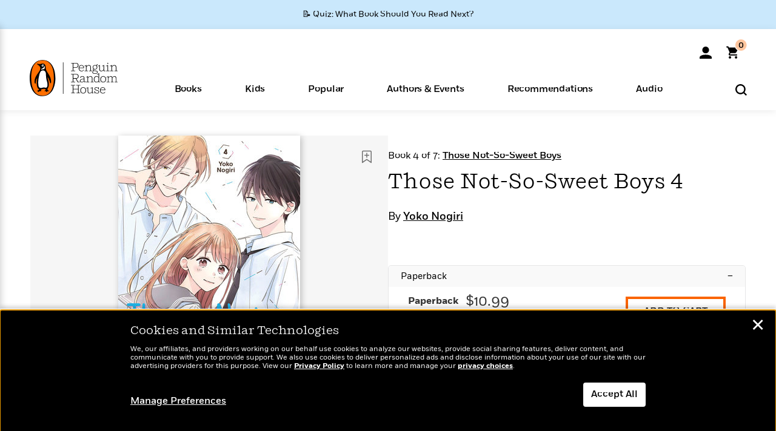

--- FILE ---
content_type: text/html; charset=UTF-8
request_url: https://www.penguinrandomhouse.com/ajax/nonce/?referer=https%3A%2F%2Fwww.penguinrandomhouse.com%2Fbooks%2F671389%2Fthose-not-so-sweet-boys-4-by-yoko-nogiri%2F9781646512300%2F&w=3fed59c1-8eb4-4897-8033-30f1b9435cb6
body_size: -133
content:
968de1df74bece20b0ddbe08f8e4f1802a9d4cd74161a57816a46f7ee0ad98ab

--- FILE ---
content_type: text/html; charset=UTF-8
request_url: https://www.penguinrandomhouse.com/wp-admin/admin-ajax.php
body_size: -49
content:
{"isbns":[{"9781646512300":[{"450jpg":"https:\/\/images3.penguinrandomhouse.com\/cover\/\/9781646512300"},{"100gif":"https:\/\/images3.penguinrandomhouse.com\/cover\/100gif\/9781646512300"},{"200gif":"https:\/\/images3.penguinrandomhouse.com\/cover\/200gif\/9781646512300"},{"d":"https:\/\/images3.penguinrandomhouse.com\/cover\/d\/9781646512300"},{"m":"https:\/\/images3.penguinrandomhouse.com\/cover\/m\/9781646512300"},{"700jpg":"https:\/\/images3.penguinrandomhouse.com\/cover\/700jpg\/9781646512300"},{"g":"https:\/\/images3.penguinrandomhouse.com\/cover\/g\/9781646512300"},{"1330tif":"https:\/\/images3.penguinrandomhouse.com\/cover\/1330tif\/9781646512300"},{"tif":"https:\/\/images3.penguinrandomhouse.com\/cover\/tif\/9781646512300"},{"pdf":"https:\/\/images3.penguinrandomhouse.com\/cover\/pdf\/9781646512300"}]}],"clocktime":"Total execution time in seconds: 1.7643828392029"}


--- FILE ---
content_type: text/html; charset=UTF-8
request_url: https://www.penguinrandomhouse.com/ajaxc/get-affiliate-link/671389?affiliatesiteid=301
body_size: 711
content:
{"message":"success","statusCode":0,"uniqueId":null,"workId":671389,"affiliateLinkResponses":[{"message":"success","statusCode":0,"affiliateData":[{"description":"Amazon","displayName":"Amazon","isbn":"9781646512300","linkUrl":"https:\/\/www.amazon.com\/gp\/product\/1646512308?tag=randohouseinc7986-20","onSaleDate":"2021-09-21T00:00:00.000+00:00","retailerId":7,"siteId":301,"trackingCode":"randohouseinc7986-20"},{"description":"B&N","displayName":"Barnes & Noble","isbn":"9781646512300","linkUrl":"https:\/\/barnesandnoble.sjv.io\/c\/128773\/1894547\/22009?subId1=PRHEFFDF5A7F1&u=https%3A%2F%2Fwww.barnesandnoble.com%2Fw%2F%3Fean%3D9781646512300","onSaleDate":"2021-09-21T00:00:00.000+00:00","retailerId":2,"siteId":301,"trackingCode":"PRHEFFDF5A7F1"},{"description":"Books A Million","displayName":"Books A Million","isbn":"9781646512300","linkUrl":"https:\/\/www.tkqlhce.com\/click-8373827-10747236?SID=PRHEFFDF5A7F1--9781646512300&url=https:\/\/www.booksamillion.com\/p\/9781646512300","onSaleDate":"2021-09-21T00:00:00.000+00:00","retailerId":5,"siteId":301,"trackingCode":"PRHEFFDF5A7F1"},{"description":"Bookshop.org","displayName":"Bookshop.org","isbn":"9781646512300","linkUrl":"https:\/\/bookshop.org\/a\/2186\/9781646512300?prhc=PRHEFFDF5A7F1","onSaleDate":"2021-09-21T00:00:00.000+00:00","retailerId":29,"siteId":301,"trackingCode":"PRHEFFDF5A7F1"},{"description":"Hudson Booksellers","displayName":"Hudson Booksellers","isbn":"9781646512300","linkUrl":"https:\/\/www.hudsonbooksellers.com\/book\/9781646512300?utm_source=prh&utm_medium=affiliate&utm_term=301&utm_content=PRHEFFDF5A7F1--9781646512300&utm_campaign=9781646512300","onSaleDate":"2021-09-21T00:00:00.000+00:00","retailerId":25,"siteId":301,"trackingCode":"PRHEFFDF5A7F1"},{"description":"Powell's","displayName":"Powell's","isbn":"9781646512300","linkUrl":"https:\/\/www.powells.com\/book\/-9781646512300?utm_source=randomhouse&utm_campaign=randomhouse&utm_content=PRHEFFDF5A7F1--9781646512300","onSaleDate":"2021-09-21T00:00:00.000+00:00","retailerId":9,"siteId":301,"trackingCode":"PRHEFFDF5A7F1"},{"description":"Target","displayName":"Target","isbn":"9781646512300","linkUrl":"https:\/\/goto.target.com\/c\/128773\/81938\/2092?subId1=PRHEFFDF5A7F1--9781646512300&u=https%3A%2F%2Fwww.target.com%2Fs%3FsearchTerm%3D9781646512300","onSaleDate":"2021-09-21T00:00:00.000+00:00","retailerId":23,"siteId":301,"trackingCode":"PRHEFFDF5A7F1"},{"description":"Walmart","displayName":"Walmart","isbn":"9781646512300","linkUrl":"https:\/\/goto.walmart.com\/c\/128773\/565706\/9383?subId1=PRHEFFDF5A7F1&veh=aff&sourceid=imp_000011112222333344&u=https%3A%2F%2Fwww.walmart.com%2Fsearch%3Fquery%3D9781646512300","onSaleDate":"2021-09-21T00:00:00.000+00:00","retailerId":4,"siteId":301,"trackingCode":"PRHEFFDF5A7F1"}],"authorName":"Yoko Nogiri","bookTitle":"Those Not-So-Sweet Boys 4","categories":"Graphic Novels & Manga, Fiction Graphic Novels, Manga ","format":"Paperback","isbn":"9781646512300","onSaleDate":"2021-09-21T00:00:00.000+00:00","uniqueId":"","currentDate":"2026-01-22T14:36:36.266+00:00"}]}

--- FILE ---
content_type: application/x-javascript;charset=utf-8
request_url: https://scode.randomhouse.com/id?d_visid_ver=3.3.0&d_fieldgroup=A&mcorgid=683138055267EABE0A490D4C%40AdobeOrg&mid=41872499091190946133979427526956949909&ts=1769092595398
body_size: -41
content:
{"mid":"41872499091190946133979427526956949909"}